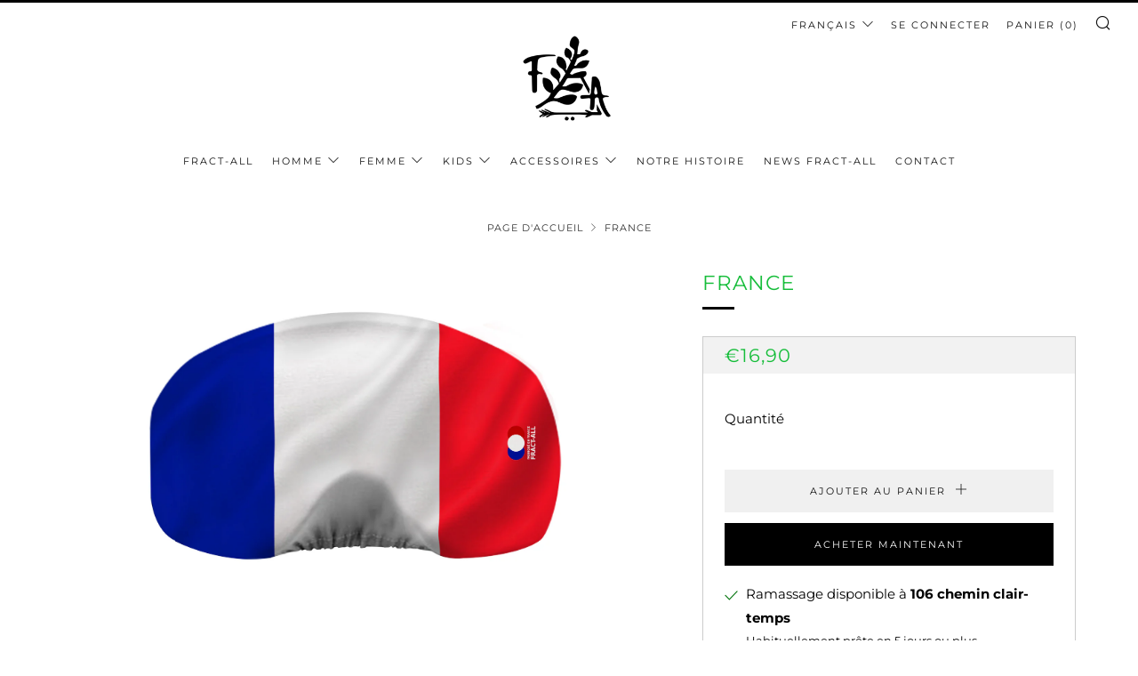

--- FILE ---
content_type: text/html; charset=utf-8
request_url: https://fract-all.fr/variants/42255359279275/?section_id=store-availability
body_size: 338
content:
<div id="shopify-section-store-availability" class="shopify-section"><div class="store-availability-container"
  data-section-id="store-availability"
  data-section-type="store-availability"
><div class="store-availability-information"><i class="icon icon--tick icon-in-stock" aria-hidden="true"></i><div class="store-availability-information-container"><p class="store-availability-information__title">
              Ramassage disponible à <strong>106 chemin clair-temps</strong>
            </p>
            <p class="store-availability-information__stock store-availability-small-text">
              Habituellement prête en 5 jours ou plus
            </p>
            <p class="store-availability-information__stores">
              <a href="#StoreAvailabilityModal" class="js-store-availability-draw-trigger store-availability-information__link store-availability-small-text" data-store-availability-modal-open aria-haspopup="dialog">Vérifier la disponibilité dans d&#39;autres boutiques
</a>
            </p></div> 
    </div>

    <div class="store-availability-draw store-availability-draw--dark mobile-draw mobile-draw--dark js-store-availability-draw mfp-hide" id="StoreAvailabilityModal">
      <div class="store-availability-draw__wrapper"> 
        <div class="store-availabilities-modal__header">
          <span class="store-availabilities-modal__product-information">
            <h2 class="store-availabilities-modal__product-title" data-store-availability-modal-product-title></h2>
            
          </span>
        </div>
        <div class="store-availabilities-list" role="list"><div class="store-availability-list__item">
                <div class="store-availability-list__location">
                  <strong>
                    106 chemin clair-temps
                  </strong>
                </div>
                <div class="store-availability-list__stock store-availability-small-text"><i class="icon icon--tick icon-in-stock" aria-hidden="true"></i> Ramassage disponible, habituellement prête en 5 jours ou plus
</div><p>106 chemin clair-temps<br>74310 LES HOUCHES<br>France</p>
<p class="store-availability-list__phone">
                    <a href="tel:+33766154776">+33766154776</a><br>
                  </p></div><div class="store-availability-list__item">
                <div class="store-availability-list__location">
                  <strong>
                    FRACT-ALL DRIVE
                  </strong>
                </div>
                <div class="store-availability-list__stock store-availability-small-text"><i class="icon icon--tick icon-in-stock" aria-hidden="true"></i> Ramassage disponible, habituellement prête en 24 heures
</div><p>74310 LES HOUCHES<br>France</p>
<p class="store-availability-list__phone">
                    <a href="tel:+33766154776">+33766154776</a><br>
                  </p></div></div>
      </div>
  	</div></div>

</div>